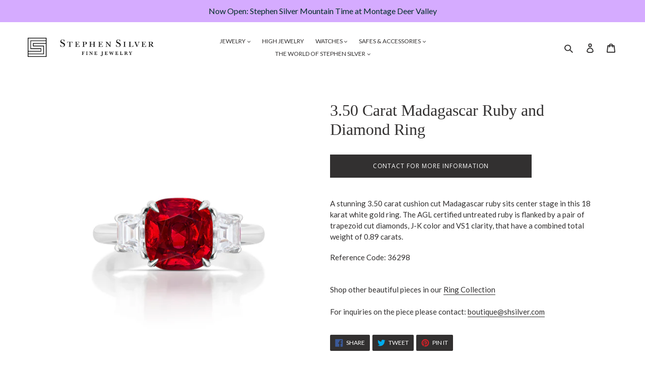

--- FILE ---
content_type: text/javascript; charset=utf-8
request_url: https://shsilver.com/collections/jewelry/products/3-50-carat-madagascar-ruby-and-diamond-ring-36298.js
body_size: 754
content:
{"id":7283559104630,"title":"3.50 Carat Madagascar Ruby and Diamond Ring","handle":"3-50-carat-madagascar-ruby-and-diamond-ring-36298","description":"\u003cp\u003eA stunning 3.50 carat cushion cut Madagascar ruby sits center stage in this 18 karat white gold ring. The AGL certified untreated ruby is flanked by a pair of trapezoid cut diamonds, J-K color and VS1 clarity, that have a combined total weight of 0.89 carats. \u003c\/p\u003e\n\u003cp\u003eReference Code: 36298\u003c\/p\u003e\n\u003cp\u003e\u003cbr data-mce-fragment=\"1\"\u003e\u003cspan data-mce-fragment=\"1\"\u003eShop other beautiful pieces in our\u003c\/span\u003e\u003cspan data-mce-fragment=\"1\"\u003e \u003c\/span\u003e\u003ca aria-describedby=\"a11y-external-message\" href=\"https:\/\/shsilver.com\/collections\/rings\" title=\"Ring Collection\" data-mce-fragment=\"1\" data-mce-href=\"https:\/\/shsilver.com\/collections\/rings\"\u003eRing Collection\u003c\/a\u003e\u003cbr data-mce-fragment=\"1\"\u003e\u003cbr data-mce-fragment=\"1\"\u003e\u003cspan data-mce-fragment=\"1\"\u003eFor inquiries on the piece please contact: \u003c\/span\u003e\u003ca href=\"mailto:boutique@shsilver.com\" aria-describedby=\"a11y-external-message\" data-mce-fragment=\"1\" data-mce-href=\"mailto:boutique@shsilver.com\"\u003eboutique@shsilver.com\u003c\/a\u003e\u003c\/p\u003e\n\u003c!----\u003e","published_at":"2025-08-01T11:49:56-07:00","created_at":"2024-06-04T11:22:17-07:00","vendor":"Stephen Silver Fine Jewelry","type":"Ring","tags":["ASTONE: Diamond","CLR: Alternative","CUT: Cushion","J: Ring","MATERIAL: White Gold","MSTONE: Ruby","STYLE: Engagement","STYLE: Non-Traditional","STYLE: Three Stone"],"price":0,"price_min":0,"price_max":0,"available":false,"price_varies":false,"compare_at_price":null,"compare_at_price_min":0,"compare_at_price_max":0,"compare_at_price_varies":false,"variants":[{"id":41102192935030,"title":"Default Title","option1":"Default Title","option2":null,"option3":null,"sku":"36298","requires_shipping":true,"taxable":true,"featured_image":null,"available":false,"name":"3.50 Carat Madagascar Ruby and Diamond Ring","public_title":null,"options":["Default Title"],"price":0,"weight":0,"compare_at_price":null,"inventory_management":"shopify","barcode":"","requires_selling_plan":false,"selling_plan_allocations":[]}],"images":["\/\/cdn.shopify.com\/s\/files\/1\/0013\/4299\/6598\/files\/Three-Carat-Ruby.jpg?v=1717525284","\/\/cdn.shopify.com\/s\/files\/1\/0013\/4299\/6598\/files\/Three-Carat-Ruby-Ring.jpg?v=1717525283"],"featured_image":"\/\/cdn.shopify.com\/s\/files\/1\/0013\/4299\/6598\/files\/Three-Carat-Ruby.jpg?v=1717525284","options":[{"name":"Title","position":1,"values":["Default Title"]}],"url":"\/products\/3-50-carat-madagascar-ruby-and-diamond-ring-36298","media":[{"alt":"3.50 Carat Madagascar Ruby and Diamond Ring","id":24447824593014,"position":1,"preview_image":{"aspect_ratio":1.0,"height":2048,"width":2048,"src":"https:\/\/cdn.shopify.com\/s\/files\/1\/0013\/4299\/6598\/files\/Three-Carat-Ruby.jpg?v=1717525284"},"aspect_ratio":1.0,"height":2048,"media_type":"image","src":"https:\/\/cdn.shopify.com\/s\/files\/1\/0013\/4299\/6598\/files\/Three-Carat-Ruby.jpg?v=1717525284","width":2048},{"alt":"3.50 Carat Madagascar Ruby and Diamond Ring","id":24447824625782,"position":2,"preview_image":{"aspect_ratio":1.0,"height":2048,"width":2048,"src":"https:\/\/cdn.shopify.com\/s\/files\/1\/0013\/4299\/6598\/files\/Three-Carat-Ruby-Ring.jpg?v=1717525283"},"aspect_ratio":1.0,"height":2048,"media_type":"image","src":"https:\/\/cdn.shopify.com\/s\/files\/1\/0013\/4299\/6598\/files\/Three-Carat-Ruby-Ring.jpg?v=1717525283","width":2048}],"requires_selling_plan":false,"selling_plan_groups":[]}

--- FILE ---
content_type: text/javascript; charset=utf-8
request_url: https://shsilver.com/products/3-50-carat-madagascar-ruby-and-diamond-ring-36298.js
body_size: 1172
content:
{"id":7283559104630,"title":"3.50 Carat Madagascar Ruby and Diamond Ring","handle":"3-50-carat-madagascar-ruby-and-diamond-ring-36298","description":"\u003cp\u003eA stunning 3.50 carat cushion cut Madagascar ruby sits center stage in this 18 karat white gold ring. The AGL certified untreated ruby is flanked by a pair of trapezoid cut diamonds, J-K color and VS1 clarity, that have a combined total weight of 0.89 carats. \u003c\/p\u003e\n\u003cp\u003eReference Code: 36298\u003c\/p\u003e\n\u003cp\u003e\u003cbr data-mce-fragment=\"1\"\u003e\u003cspan data-mce-fragment=\"1\"\u003eShop other beautiful pieces in our\u003c\/span\u003e\u003cspan data-mce-fragment=\"1\"\u003e \u003c\/span\u003e\u003ca aria-describedby=\"a11y-external-message\" href=\"https:\/\/shsilver.com\/collections\/rings\" title=\"Ring Collection\" data-mce-fragment=\"1\" data-mce-href=\"https:\/\/shsilver.com\/collections\/rings\"\u003eRing Collection\u003c\/a\u003e\u003cbr data-mce-fragment=\"1\"\u003e\u003cbr data-mce-fragment=\"1\"\u003e\u003cspan data-mce-fragment=\"1\"\u003eFor inquiries on the piece please contact: \u003c\/span\u003e\u003ca href=\"mailto:boutique@shsilver.com\" aria-describedby=\"a11y-external-message\" data-mce-fragment=\"1\" data-mce-href=\"mailto:boutique@shsilver.com\"\u003eboutique@shsilver.com\u003c\/a\u003e\u003c\/p\u003e\n\u003c!----\u003e","published_at":"2025-08-01T11:49:56-07:00","created_at":"2024-06-04T11:22:17-07:00","vendor":"Stephen Silver Fine Jewelry","type":"Ring","tags":["ASTONE: Diamond","CLR: Alternative","CUT: Cushion","J: Ring","MATERIAL: White Gold","MSTONE: Ruby","STYLE: Engagement","STYLE: Non-Traditional","STYLE: Three Stone"],"price":0,"price_min":0,"price_max":0,"available":false,"price_varies":false,"compare_at_price":null,"compare_at_price_min":0,"compare_at_price_max":0,"compare_at_price_varies":false,"variants":[{"id":41102192935030,"title":"Default Title","option1":"Default Title","option2":null,"option3":null,"sku":"36298","requires_shipping":true,"taxable":true,"featured_image":null,"available":false,"name":"3.50 Carat Madagascar Ruby and Diamond Ring","public_title":null,"options":["Default Title"],"price":0,"weight":0,"compare_at_price":null,"inventory_management":"shopify","barcode":"","requires_selling_plan":false,"selling_plan_allocations":[]}],"images":["\/\/cdn.shopify.com\/s\/files\/1\/0013\/4299\/6598\/files\/Three-Carat-Ruby.jpg?v=1717525284","\/\/cdn.shopify.com\/s\/files\/1\/0013\/4299\/6598\/files\/Three-Carat-Ruby-Ring.jpg?v=1717525283"],"featured_image":"\/\/cdn.shopify.com\/s\/files\/1\/0013\/4299\/6598\/files\/Three-Carat-Ruby.jpg?v=1717525284","options":[{"name":"Title","position":1,"values":["Default Title"]}],"url":"\/products\/3-50-carat-madagascar-ruby-and-diamond-ring-36298","media":[{"alt":"3.50 Carat Madagascar Ruby and Diamond Ring","id":24447824593014,"position":1,"preview_image":{"aspect_ratio":1.0,"height":2048,"width":2048,"src":"https:\/\/cdn.shopify.com\/s\/files\/1\/0013\/4299\/6598\/files\/Three-Carat-Ruby.jpg?v=1717525284"},"aspect_ratio":1.0,"height":2048,"media_type":"image","src":"https:\/\/cdn.shopify.com\/s\/files\/1\/0013\/4299\/6598\/files\/Three-Carat-Ruby.jpg?v=1717525284","width":2048},{"alt":"3.50 Carat Madagascar Ruby and Diamond Ring","id":24447824625782,"position":2,"preview_image":{"aspect_ratio":1.0,"height":2048,"width":2048,"src":"https:\/\/cdn.shopify.com\/s\/files\/1\/0013\/4299\/6598\/files\/Three-Carat-Ruby-Ring.jpg?v=1717525283"},"aspect_ratio":1.0,"height":2048,"media_type":"image","src":"https:\/\/cdn.shopify.com\/s\/files\/1\/0013\/4299\/6598\/files\/Three-Carat-Ruby-Ring.jpg?v=1717525283","width":2048}],"requires_selling_plan":false,"selling_plan_groups":[]}

--- FILE ---
content_type: text/javascript; charset=utf-8
request_url: https://shsilver.com/products/3-50-carat-madagascar-ruby-and-diamond-ring-36298.js
body_size: 752
content:
{"id":7283559104630,"title":"3.50 Carat Madagascar Ruby and Diamond Ring","handle":"3-50-carat-madagascar-ruby-and-diamond-ring-36298","description":"\u003cp\u003eA stunning 3.50 carat cushion cut Madagascar ruby sits center stage in this 18 karat white gold ring. The AGL certified untreated ruby is flanked by a pair of trapezoid cut diamonds, J-K color and VS1 clarity, that have a combined total weight of 0.89 carats. \u003c\/p\u003e\n\u003cp\u003eReference Code: 36298\u003c\/p\u003e\n\u003cp\u003e\u003cbr data-mce-fragment=\"1\"\u003e\u003cspan data-mce-fragment=\"1\"\u003eShop other beautiful pieces in our\u003c\/span\u003e\u003cspan data-mce-fragment=\"1\"\u003e \u003c\/span\u003e\u003ca aria-describedby=\"a11y-external-message\" href=\"https:\/\/shsilver.com\/collections\/rings\" title=\"Ring Collection\" data-mce-fragment=\"1\" data-mce-href=\"https:\/\/shsilver.com\/collections\/rings\"\u003eRing Collection\u003c\/a\u003e\u003cbr data-mce-fragment=\"1\"\u003e\u003cbr data-mce-fragment=\"1\"\u003e\u003cspan data-mce-fragment=\"1\"\u003eFor inquiries on the piece please contact: \u003c\/span\u003e\u003ca href=\"mailto:boutique@shsilver.com\" aria-describedby=\"a11y-external-message\" data-mce-fragment=\"1\" data-mce-href=\"mailto:boutique@shsilver.com\"\u003eboutique@shsilver.com\u003c\/a\u003e\u003c\/p\u003e\n\u003c!----\u003e","published_at":"2025-08-01T11:49:56-07:00","created_at":"2024-06-04T11:22:17-07:00","vendor":"Stephen Silver Fine Jewelry","type":"Ring","tags":["ASTONE: Diamond","CLR: Alternative","CUT: Cushion","J: Ring","MATERIAL: White Gold","MSTONE: Ruby","STYLE: Engagement","STYLE: Non-Traditional","STYLE: Three Stone"],"price":0,"price_min":0,"price_max":0,"available":false,"price_varies":false,"compare_at_price":null,"compare_at_price_min":0,"compare_at_price_max":0,"compare_at_price_varies":false,"variants":[{"id":41102192935030,"title":"Default Title","option1":"Default Title","option2":null,"option3":null,"sku":"36298","requires_shipping":true,"taxable":true,"featured_image":null,"available":false,"name":"3.50 Carat Madagascar Ruby and Diamond Ring","public_title":null,"options":["Default Title"],"price":0,"weight":0,"compare_at_price":null,"inventory_management":"shopify","barcode":"","requires_selling_plan":false,"selling_plan_allocations":[]}],"images":["\/\/cdn.shopify.com\/s\/files\/1\/0013\/4299\/6598\/files\/Three-Carat-Ruby.jpg?v=1717525284","\/\/cdn.shopify.com\/s\/files\/1\/0013\/4299\/6598\/files\/Three-Carat-Ruby-Ring.jpg?v=1717525283"],"featured_image":"\/\/cdn.shopify.com\/s\/files\/1\/0013\/4299\/6598\/files\/Three-Carat-Ruby.jpg?v=1717525284","options":[{"name":"Title","position":1,"values":["Default Title"]}],"url":"\/products\/3-50-carat-madagascar-ruby-and-diamond-ring-36298","media":[{"alt":"3.50 Carat Madagascar Ruby and Diamond Ring","id":24447824593014,"position":1,"preview_image":{"aspect_ratio":1.0,"height":2048,"width":2048,"src":"https:\/\/cdn.shopify.com\/s\/files\/1\/0013\/4299\/6598\/files\/Three-Carat-Ruby.jpg?v=1717525284"},"aspect_ratio":1.0,"height":2048,"media_type":"image","src":"https:\/\/cdn.shopify.com\/s\/files\/1\/0013\/4299\/6598\/files\/Three-Carat-Ruby.jpg?v=1717525284","width":2048},{"alt":"3.50 Carat Madagascar Ruby and Diamond Ring","id":24447824625782,"position":2,"preview_image":{"aspect_ratio":1.0,"height":2048,"width":2048,"src":"https:\/\/cdn.shopify.com\/s\/files\/1\/0013\/4299\/6598\/files\/Three-Carat-Ruby-Ring.jpg?v=1717525283"},"aspect_ratio":1.0,"height":2048,"media_type":"image","src":"https:\/\/cdn.shopify.com\/s\/files\/1\/0013\/4299\/6598\/files\/Three-Carat-Ruby-Ring.jpg?v=1717525283","width":2048}],"requires_selling_plan":false,"selling_plan_groups":[]}